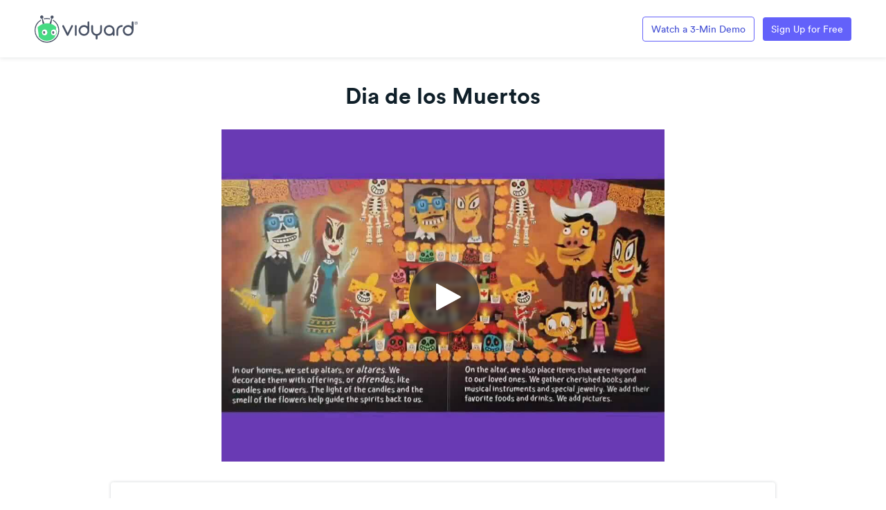

--- FILE ---
content_type: text/html; charset=utf-8
request_url: https://share.vidyard.com/watch/dhtxXUPvkk655THgk5XGcC?
body_size: 20042
content:
<!DOCTYPE html>
  <!-- paulirish.com/2008/conditional-stylesheets-vs-css-hacks-answer-neither/ -->
  <!--[if IE 8]>    <html lang="en" class="no-js ie8 old-ie"> <![endif]-->
  <!--[if IE 9]>    <html lang="en" class="no-js ie9 old-ie"> <![endif]-->
  <!--[if (gte IE 10)|!(IE)]><!--> <html lang="en" class="no-js"> <!--<![endif]-->

  <head>
    <title>Dia de los Muertos</title>
    <script>
//<![CDATA[

  const ENV = (function() {
    return {
      MULTIPASS_HOST: 'https://auth.vidyard.com',
      SHIRE_HOST: 'share.vidyard.com',
      ASSET_DOMAIN: '//assets.vidyard.com',
      ROLLBAR_CLIENT_ACCESS_TOKEN: '77e1e8e0dd4d4164a328d393aa5d1b1a',
      RAILS_ENV: 'production',
      DATADOG_ENVIRONMENT: 'production',
      DATADOG_CLIENT_TOKEN: 'pub56bc56349208f8f9062002ebe4062cde',
      REEFER_API_URL: 'raw.vidyard.com',
    };
  }());

//]]>
</script>
    <link rel="icon" href="/favicon.ico" type="image/x-icon"/>
    <link rel="shortcut icon" href="/favicon.ico" type="image/x-icon"/>

      <meta name="robots" content="noindex, nofollow" />
      <meta name="googlebot" content="noindex" />

    <meta name="title" content="Dia de los Muertos" />
    <meta charset="utf-8">
    <meta http-equiv="X-UA-Compatible" content="IE=edge,chrome=1">
    <meta name="viewport" content="width=device-width, initial-scale=1.0, maximum-scale=1.0">
    <meta name="generator" content="vidyard.com">

      <script src="//assets.vidyard.com/share/webpack/js/runtime~rollbar-a1d79ee531b0e23ed4eb.js" crossorigin="anonymous"></script>
<script src="//assets.vidyard.com/share/webpack/js/vendors~hub-scripts/authentication/popup_manifest~rollbar~vue/room_entrypoint-c15f7ba56a783613f0aa.chunk.js" crossorigin="anonymous"></script>
<script src="//assets.vidyard.com/share/webpack/js/rollbar-e022171b3bdb49732e3f.chunk.js" crossorigin="anonymous"></script>

    <meta name="csrf-param" content="authenticity_token" />
<meta name="csrf-token" content="ISsKC+gA6/YxfLSipZZMgekih6uMJepffEgdPx152Lv0ck6CvAjfp1mxP1gyIt8G28kwgK0rYvOC1RuYXLjCgQ==" />

        <meta name="medium" content="video">
  <meta name="title" content="Dia de los Muertos">
  <meta name="description" content="Vidyard video">
  <meta name="video_type" content="application/x-shockwave-flash">
  <meta name="video_height" content="360">
  <meta name="video_width" content="640">

  <meta property="fb:app_id" content="198021633865294">
  <meta property="fb:admins" content="42301029">

  <meta name="slack-app-id" content="A0166HRL7E3">
  <link rel="alternate" type="application/json+oembed" href="https://api.vidyard.com/dashboard/v1.1/oembed?url=https%3A%2F%2Fshare.vidyard.com%2Fwatch%2FdhtxXUPvkk655THgk5XGcC%3Fcustom_id%3D" title="Dia de los Muertos">

  <meta property="og:url" content="https://share.vidyard.com/watch/dhtxXUPvkk655THgk5XGcC?custom_id=">
    <meta property="og:site_name" content="Vidyard">
  <meta property="og:title" content="Dia de los Muertos">
  <meta property="og:description" content="Vidyard video">

  <meta property="og:image" content="https://play.vidyard.com/dhtxXUPvkk655THgk5XGcC.jpg?">
  <meta property="og:image:width" content="470">
  <meta property="og:image:height" content="264">

    <meta property="og:type" content="video.other">
    <meta property="video:duration" content="187">

    <meta property="og:video:type" content="text/html">
    <meta property="og:video:width" content="470">
    <meta property="og:video:height" content="264">
    <meta property="og:video" content="https://play.vidyard.com/dhtxXUPvkk655THgk5XGcC.html?autoplay=0&amp;custom_id=&amp;embed_button=0&amp;viral_sharing=0&amp;">
    <meta property="og:video:secure_url" content="https://play.vidyard.com/dhtxXUPvkk655THgk5XGcC.html?autoplay=0&amp;custom_id=&amp;embed_button=0&amp;viral_sharing=0&amp;">

    <meta property="og:video:type" content="application/x-shockwave-flash">
    <meta property="og:video:width" content="470">
    <meta property="og:video:height" content="264">


      <meta property="og:video:type" content="video/mp4">
      <meta property="og:video:width" content="470">
      <meta property="og:video:height" content="264">
      <meta property="og:video" content="https://cdn.vidyard.com/videos/SYGb9g3nOtLUDniLqwoABQ/sd.mp4?tC1nZnitH3mLT6LqFXjC0GJl25KlM1I-43k-IgHF_nMGDSO1eXUyjzTTlSo6t2wPJXn5RiaMguZqZZJLdr9-nEwZ0BYIExlNMYZjwKvC7coo17xeYCjRG6m8pJ1lehUqQCW1W9arQQ">
      <meta property="og:video:secure_url" content="https://cdn.vidyard.com/videos/SYGb9g3nOtLUDniLqwoABQ/sd.mp4?tC1nZnitH3mLT6LqFXjC0GJl25KlM1I-43k-IgHF_nMGDSO1eXUyjzTTlSo6t2wPJXn5RiaMguZqZZJLdr9-nEwZ0BYIExlNMYZjwKvC7coo17xeYCjRG6m8pJ1lehUqQCW1W9arQQ">

      <meta name="twitter:player:stream" content="https://cdn.vidyard.com/videos/SYGb9g3nOtLUDniLqwoABQ/sd.mp4?tC1nZnitH3mLT6LqFXjC0GJl25KlM1I-43k-IgHF_nMGDSO1eXUyjzTTlSo6t2wPJXn5RiaMguZqZZJLdr9-nEwZ0BYIExlNMYZjwKvC7coo17xeYCjRG6m8pJ1lehUqQCW1W9arQQ">
      <meta name="twitter:player:stream:content_type" content="video/mp4; codecs=&quot;avc1.42E01E1, mp4a.40.2&quot;">

    <meta name="twitter:card" content="player">
    <meta name="twitter:url" content="https://share.vidyard.com/watch/dhtxXUPvkk655THgk5XGcC?custom_id=">
    <meta name="twitter:site" content="Vidyard">
    <meta name="twitter:title" content="Dia de los Muertos">
    <meta name="twitter:description" content="Vidyard video">
    <meta name="twitter:player:width" content="435">
    <meta name="twitter:player:height" content="245">
    <meta name="twitter:player" content="https://play.vidyard.com/dhtxXUPvkk655THgk5XGcC.html?autoplay=0&amp;custom_id=&amp;embed_button=0&amp;viral_sharing=0&amp;">
    <meta name="twitter:image" content="https://play.vidyard.com/dhtxXUPvkk655THgk5XGcC.jpg?">



    <script src="//assets.vidyard.com/share/webpack/js/runtime~common-64694b1ca711cac66eb3.js" crossorigin="anonymous"></script>
<script src="//assets.vidyard.com/share/webpack/js/vendors~common~hub-scripts/assurance/manifest~hub-scripts/beckman_coulter/manifest~hub-scripts/brand~901e432c-aad4bfe7232b2696ee86.chunk.js" crossorigin="anonymous"></script>
<script src="//assets.vidyard.com/share/webpack/js/vendors~common-39e26c8b16f83ce19abc.chunk.js" crossorigin="anonymous"></script>
<script src="//assets.vidyard.com/share/webpack/js/common-25aea70985dfe60b0519.chunk.js" crossorigin="anonymous"></script>

      <script src="//assets.vidyard.com/share/webpack/js/runtime~hub-scripts/remove_partner_query_params-8f266534cf97c463578c.js" crossorigin="anonymous"></script>
<script src="//assets.vidyard.com/share/webpack/js/hub-scripts/remove_partner_query_params-c4a29e4f739c2a9b4380.chunk.js" crossorigin="anonymous"></script>

    <script src="//assets.vidyard.com/share/webpack/js/runtime~hub-scripts/manifest_bootstrap-82de397d9d8570c419f2.js" crossorigin="anonymous"></script>
<script src="//assets.vidyard.com/share/webpack/js/vendors~common~hub-scripts/assurance/manifest~hub-scripts/beckman_coulter/manifest~hub-scripts/brand~901e432c-aad4bfe7232b2696ee86.chunk.js" crossorigin="anonymous"></script>
<script src="//assets.vidyard.com/share/webpack/js/hub-scripts/manifest_bootstrap-f194b645f54e6397a3ad.chunk.js" crossorigin="anonymous"></script>
    <script src="//assets.vidyard.com/share/webpack/js/runtime~hub-scripts/sharing_page_2019/manifest-37bc590a19c315d11be7.js" crossorigin="anonymous"></script>
<script src="//assets.vidyard.com/share/webpack/js/vendors~common~hub-scripts/assurance/manifest~hub-scripts/beckman_coulter/manifest~hub-scripts/brand~901e432c-aad4bfe7232b2696ee86.chunk.js" crossorigin="anonymous"></script>
<script src="//assets.vidyard.com/share/webpack/js/vendors~hub-scripts/authentication/authorize_manifest~hub-scripts/authentication/manifest~hub-script~ef05716c-eee29591ea0c45da13a4.chunk.js" crossorigin="anonymous"></script>
<script src="//assets.vidyard.com/share/webpack/js/hub-scripts/sharing_page_2019/manifest-168623199afdd8a22991.chunk.js" crossorigin="anonymous"></script>

    <link rel="stylesheet" href="//assets.vidyard.com/share/webpack/css/hub-styles/manifest_bootstrap-bf471e7a.chunk.css" media="screen" />
<link rel="stylesheet" href="//assets.vidyard.com/share/webpack/hub-styles/manifest_bootstrap.bf471e7ad1ea5a3c6ce8.css" media="screen" />
    <link rel="stylesheet" href="//assets.vidyard.com/share/webpack/css/hub-styles/sharing_page_2019/manifest-f59e2647.chunk.css" media="screen" />
<link rel="stylesheet" href="//assets.vidyard.com/share/webpack/hub-styles/sharing_page_2019/manifest.f59e26476686ec1559e5.css" media="screen" />

    <style type="text/css">
    </style>


    
    <script type="text/javascript">
    window.heap=window.heap||[],heap.load=function(e,t){window.heap.appid=e,window.heap.config=t=t||{};var r=document.createElement("script");r.type="text/javascript",r.async=!0,r.src="https://cdn.heapanalytics.com/js/heap-"+e+".js";var a=document.getElementsByTagName("script")[0];a.parentNode.insertBefore(r,a);for(var n=function(e){return function(){heap.push([e].concat(Array.prototype.slice.call(arguments,0)))}},p=["addEventProperties","addUserProperties","clearEventProperties","identify","resetIdentity","removeEventProperty","setEventProperties","track","unsetEventProperty"],o=0;o<p.length;o++)heap[p[o]]=n(p[o])};
  </script>
  <script type="text/javascript">heap.load(4242522408);</script>

      <script async src="https://www.googletagmanager.com/gtag/js?id='UA-23761675-4'"></script>
  <script>
    window.dataLayer = window.dataLayer || [];
    function gtag(){dataLayer.push(arguments);}
    gtag('js', new Date());

    gtag('config', 'UA-23761675-4', { 'anonymize_ip': true });
  </script>

      <script>
  (function(h,o,u,n,d) {
    h=h[d]=h[d]||{q:[],onReady:function(c){h.q.push(c)}}
    d=o.createElement(u);d.async=1;d.src=n
    n=o.getElementsByTagName(u)[0];n.parentNode.insertBefore(d,n)
  })(window,document,'script','https://www.datadoghq-browser-agent.com/datadog-rum.js','DD_RUM')
    DD_RUM.onReady(function() {
      DD_RUM.init({
        clientToken: 'pub56bc56349208f8f9062002ebe4062cde',
        applicationId: '40b346ed-299e-49bc-b6a8-99ba25644235',
        site: 'datadoghq.com',
        service: 'shire',
        env: 'production',
        sampleRate: 10,
        trackInteractions: true,
      })
    })
  </script>

  <script>
//<![CDATA[

  $(document).ready(function () {

          if (typeof Authenticator.init === 'function') {
            Authenticator.init();
          }

          if (typeof SharingPage2019.init === 'function') {
            SharingPage2019.init(0, 0, "dhtxXUPvkk655THgk5XGcC", 960, false, {}, "raw.vidyard.com", true, true, 0, 1, 0, false, 0, true);
          }
  });

//]]>
</script>




    <style type='text/css' class='css_style'>
      
    </style>
    
    
    
  </head>
  <body class="user-color">
    
    
    <div id="notifications">
  <div id="header_success" class="alert alert-success header alert-dismissable text-center collapse">
    <button type="button" class="close" data-dismiss="alert" aria-hidden="true">&times;</button>
    <i class="fa fa-check-circle" aria-hidden="true"></i>
    <span class="message" role="alert" aria-live="assertive"></span>
  </div>

  <div id="header_notice" class="alert alert-info header alert-dismissable text-center collapse">
    <button type="button" class="close" data-dismiss="alert" aria-hidden="true">&times;</button>
    <i class="fa fa-info-circle" aria-hidden="true"></i>
    <span class="message" role="alert" aria-live="assertive"></span>
  </div>

  <div id="header_error" class="alert alert-danger header alert-dismissable text-center collapse">
    <button type="button" class="close" data-dismiss="alert" aria-hidden="true">&times;</button>
    <i class="fa fa-exclamation-circle" aria-hidden="true"></i>
    <span class="message" role="alert" aria-live="assertive"></span>
  </div>
</div>


    <div id="hub-layout-container">
      <div id="header">
      </div>
      
        <div id="main-content">
          

<header>
    <div id="upgrade-banner" class="removed banner upgrade-banner" aria-live="polite'">
      <div class="upgrade-banner__content" role="alert" aria-describedby="describedById">
        <div class="upgrade-banner__description">
          <span id="described-by-id">
              This is the page your viewer will see. Would you like to personalize it with your brand logo and colors?
              <a id="theme-link" href="https://secure.vidyard.com/organizations/1105081/theme">Learn how.</a>
          </span>
        </div>
      </div>
    </div>

  <div class="header-logo-container">
    <div id="logo-wrapper">
      
  <a id="vidyard-logo" aria-label="Link to Vidyard Free Screen Recording Page" href="https://www.vidyard.com/free-screen-record?utm_source=vidyard-player&utm_medium=product&utm_campaign=logo-link-click">
    <img alt="Vidyard logo" src="//assets.vidyard.com/share/webpack/images/hubs/sharing_page_2019/vidyard-logo.svg" />
  </a>

      <div class="custom-tooltip removed" id="logo-tooltip">
        Upgrade to add your own logo
      </div>
    </div>
      <div>
        <a class="button" id="book-demo-cta" aria-label="Link to Vidyard 3-Minute Demo" target="_blank" rel="noopener noreferrer" href="https://www.vidyard.com/watch-demo/" onclick="SharingPage2019.trackDemoCtaClick()">Watch a 3-Min Demo</a>
        <a class="button" id="get-vidyard-free-cta" aria-label="Link to Vidyard Free Screen Recording Page" target="_blank" rel="noopener noreferrer" href="https://auth.vidyard.com/signup?response_type=code&redirect_uri=https%3A%2F%2Fsecure.vidyard.com%2Fauth%2Fvidyard&scope=dashboard&client_id=sharepage&share_page_cta=container-header-cta" onclick="SharingPage2019.trackHeaderCtaClick()">Sign Up for Free</a>
      </div>
  </div>
</header>
<div class="page-content ">
  <div id="sharing-stage">
    <div id="name-header" class="container-fluid">
      <div class="row">
        <div class="col-xs-12">
              <h1 class="text-center">Dia de los Muertos</h1>
          <div id="stage">
            <meta itemprop="height" content="540">
            <meta itemprop="width" content="960">
            <meta itemprop="thumbnail" content="//play.vidyard.com/dhtxXUPvkk655THgk5XGcC.jpg?">
            <meta itemprop="duration" content="T187S">
            <div class="aspect-ratio">
              <script type='text/javascript' async src='https://play.vidyard.com/embed/v4.js' data-playbackurl='play.vidyard.com'></script><img style='margin: auto; display: block; width: 100%; 'class='vidyard-player-embed' src='https://play.vidyard.com/dhtxXUPvkk655THgk5XGcC.jpg' data-height='540' data-width='960' data-disable_analytics='0' data-vyetoken='' data-preload='auto' data-disable_larger_player='false' data-controller='hubs' data-action='show' data-uuid='dhtxXUPvkk655THgk5XGcC' data-type='inline' />
            </div>
          </div>
        </div>
      </div>
    </div>
  </div>

  <script>
//<![CDATA[

  $(document).ready(function () {
      if (typeof signUpDialog.init === 'function') {
        signUpDialog.init();
      }
  });

//]]>
</script>

<div class="modal fade" id="vy-sign-up-modal" role="dialog">
  <div class="modal-dialog">
    <div class="modal-content">
      <div class="header">
        <img alt="Vidyard logo" src="//assets.vidyard.com/share/webpack/images/vbot-sign-up-dialog.svg" />
        <h1 class="modal-title">Get Vidyard for Free</h1>
        <button type="button" class="close-button" data-dismiss="modal" aria-label="Close"><span aria-hidden="true">&times;</span></button>
      </div>

      <div class="modal-body">
        <p>Sign up for your own Vidyard account and get access to a full video suite of products and features - no credit card required!</p>
      </div>

      <div class="modal-footer">
        <div class="button-container">
          <a
            class="signup-button google-sign-up-button button"
            data-testid="cta-multi-visit-dialog-google-signup"
            aria-label="Continue with Google"
            onclick="signUpDialog.handleClick('google')"
            target="_blank"
            rel="noopener"
            href="https://auth.vidyard.com/auth/google?response_type=code&redirect_uri=https%3A%2F%2Fsecure.vidyard.com%2Fauth%2Fvidyard&scope=dashboard&client_id=secure.vidyard.com"
          >
            <img class="google-icon" src="//assets.vidyard.com/share/webpack/images/hubs/sharing_page_2019/google-logo.svg" alt="Google logo">
            <div class="text">Continue with Google</div>
          </a>

          <a
            aria-label="Link to Vidyard Free Sign Up"
            onclick="signUpDialog.handleClick('email')"
            data-testid="cta-multi-visit-dialog-email-signup"
            target="_blank"
            class="button signup-button email-sign-up-button"
            href="https://auth.vidyard.com/signup?response_type=code&redirect_uri=https%3A%2F%2Fsecure.vidyard.com%2Fauth%2Fvidyard&scope=dashboard&client_id=secure.vidyard.com"
          >
            Sign Up with Work Email
          </a>
        </div>

        <a class="continue-link" data-dismiss="modal" onclick="signUpDialog.handleClick('continue')" data-testid="cta-multi-visit-dialog-continue-link">Or Continue to Video</a>
      </div>
    </div>
  </div>
</div>







      <div class="cta tweak" id="tweak-cta">
  <div class="text">
    <div class="header">Get Vidyard Free Today</div>
    <div class="subheader">It's easy! No credit card required.</div>
    <a id="email-signup-button" class="button" aria-label="Sign up with Work Email" target="_blank" rel="noopener" href="https://auth.vidyard.com/signup?response_type=code&redirect_uri=https%3A%2F%2Fsecure.vidyard.com%2Fauth%2Fvidyard&scope=dashboard&client_id=sharepage&share_page_cta=direct_mail_option" onclick="SharingPage2019.trackCtaClick()">Sign Up with Work Email</a>
  </div>
  <div class="divider">
    <hr class="line-divider" />
    or
    <hr class="line-divider" />
  </div>
  <div class="sso-buttons">
    <a id="google-signup-button" class="sso-button button" aria-label="Sign up with Google" target="_blank" rel="noopener" href="https://auth.vidyard.com/auth/google?response_type=code&redirect_uri=https%3A%2F%2Fsecure.vidyard.com%2Fauth%2Fvidyard&scope=dashboard&client_id=secure.vidyard.com" onclick="SharingPage2019.trackCtaClick()">
      <img class="icon" src="//assets.vidyard.com/share/webpack/images/hubs/sharing_page_2019/google-logo.svg" alt="Google logo">
      Sign Up with Google
    </a>
    <a id="outlook-signup-button" class="sso-button button" aria-label="Sign up with Microsoft" target="_blank" rel="noopener" href="https://auth.vidyard.com/auth/outlook?response_type=code&redirect_uri=https%3A%2F%2Fsecure.vidyard.com%2Fauth%2Fvidyard&scope=dashboard&client_id=secure.vidyard.com" onclick="SharingPage2019.trackCtaClick()">
      <img class="icon" src="//assets.vidyard.com/share/webpack/images/hubs/sharing_page_2019/microsoft-logo.svg" alt="Microsoft logo">
      Sign Up with Microsoft
    </a>
  </div>
</div>


  


</div>

<footer class="footer hidden" id="footer">
  <div class="footer-content">
    <div class="footer-text-wrapper">
        <div class="footer-text-container">
          <div class="footer-text">
            Vidyard uses cookies to better understand how videos are viewed, and to improve your experience.
            <a href="https://www.vidyard.com/cookies/" id="footer-learn-more-button" tabIndex="-1"> Learn more</a>
          </div>
        </div>
    </div>
    <div class="confirm-button-wrapper">
      <div class="confirm-button-container">
        <button class="confirm-button blue-confirm-button" id="footer-confirm-button" onclick="SharingPage2019.acceptCookies()" tabIndex="-1">Got it</button>
      </div>
    </div>
    <div class="close-button-wrapper">
      <div class="close-button-container">
        <div class="close-button" id="footer-close-button" onclick="SharingPage2019.closeFooter()" tabIndex="-1">
          <i class="close-clickable">
            <img src="//assets.vidyard.com/share/webpack/images/hubs/sharing_page_2019/close_button.svg" alt="Close Button"/>
          </i>
        </div>
      </div>
    </div>
  </div>
</footer>

        </div>
      
      <div id="footer">
      </div>
    </div>
    
    







    
  </body>
</html>


--- FILE ---
content_type: text/css
request_url: https://assets.vidyard.com/share/webpack/hub-styles/sharing_page_2019/manifest.f59e26476686ec1559e5.css
body_size: 20398
content:
@font-face{font-family:LL Circular;font-style:normal;font-weight:400;src:url(//assets.vidyard.com/share/webpack/fonts/wp/lineto-circular-book.eot);src:url(//assets.vidyard.com/share/webpack/fonts/wp/lineto-circular-book.eot#iefix) format("embedded-opentype"),url(//assets.vidyard.com/share/webpack/fonts/wp/lineto-circular-book.woff2) format("woff2"),url(//assets.vidyard.com/share/webpack/fonts/wp/lineto-circular-book.woff) format("woff")}@font-face{font-family:LL Circular;font-style:normal;font-weight:500;src:url(//assets.vidyard.com/share/webpack/fonts/wp/lineto-circular-medium.eot);src:url(//assets.vidyard.com/share/webpack/fonts/wp/lineto-circular-medium.eot#iefix) format("embedded-opentype"),url(//assets.vidyard.com/share/webpack/fonts/wp/lineto-circular-medium.woff2) format("woff2"),url(//assets.vidyard.com/share/webpack/fonts/wp/lineto-circular-medium.woff) format("woff")}@font-face{font-family:LL Circular;font-style:normal;font-weight:700;src:url(//assets.vidyard.com/share/webpack/fonts/wp/lineto-circular-bold.eot);src:url(//assets.vidyard.com/share/webpack/fonts/wp/lineto-circular-bold.eot#iefix) format("embedded-opentype"),url(//assets.vidyard.com/share/webpack/fonts/wp/lineto-circular-bold.woff2) format("woff2"),url(//assets.vidyard.com/share/webpack/fonts/wp/lineto-circular-bold.woff) format("woff")}@font-face{font-family:LL Circular;font-style:normal;font-weight:900;src:url(//assets.vidyard.com/share/webpack/fonts/wp/lineto-circular-black.eot);src:url(//assets.vidyard.com/share/webpack/fonts/wp/lineto-circular-black.eot#iefix) format("embedded-opentype"),url(//assets.vidyard.com/share/webpack/fonts/wp/lineto-circular-black.woff2) format("woff2"),url(//assets.vidyard.com/share/webpack/fonts/wp/lineto-circular-black.woff) format("woff")}@font-face{font-family:Font Awesome\ 5 Brands;font-style:normal;font-weight:400;src:url(//assets.vidyard.com/share/webpack/fonts/wp/fa-brands-400.eot);src:url(//assets.vidyard.com/share/webpack/fonts/wp/fa-brands-400.eot#iefix) format("embedded-opentype"),url(//assets.vidyard.com/share/webpack/fonts/wp/fa-brands-400.woff2) format("woff2"),url(//assets.vidyard.com/share/webpack/fonts/wp/fa-brands-400.woff) format("woff"),url(//assets.vidyard.com/share/webpack/fonts/wp/fa-brands-400.ttf) format("truetype")}.m-10{margin:10px}.ml-10{margin-left:10px}.ml-30{margin-left:30px}.mr-5{margin-right:5px}.mr-20{margin-right:20px}.mt-10{margin-top:10px}.mt-20{margin-top:20px}.mt-30{margin-top:30px}.mt-45{margin-top:45px}.mt-50{margin-top:50px}.mb-15{margin-bottom:15px}.mb-20{margin-bottom:20px}.mb-40{margin-bottom:40px}.solo_icon i{margin-left:0;margin-right:0!important}.collapse{display:none}.inline{display:inline}.slide{max-height:0;overflow:hidden;transition:all .2s ease;-webkit-transition:all .2s ease}.slide.in{max-height:500px}.truncate{overflow:hidden;text-overflow:ellipsis;white-space:nowrap}.custom-tooltip{background-color:#0f1f29;color:#fafbff;position:absolute;display:block;z-index:1000;font-size:11px;padding:8px;white-space:nowrap;border-radius:4px;top:100%;margin-top:10px}.custom-tooltip:after{position:absolute;left:50%;content:" ";top:0;z-index:1000;transform:translate(-50%,-100%);border:6px solid transparent;border-bottom-color:#0f1f29}.cta{background-color:#fff;display:flex;align-items:center;justify-content:center;padding:30px 20px;box-shadow:0 .3em .8em rgba(0,0,0,.1);position:relative;border-radius:4px;max-width:960px;margin:0 auto 30px}.cta .cta-header.no-subheading{margin:0 0 16px}.cta .cta-text{flex:3 1;display:block;line-height:22px;margin:14px 0;padding-right:8px;word-break:break-word}.cta .cta-text-wrapper{flex-grow:1}.cta .cta-button-wrapper{display:flex;flex-direction:row;justify-content:center}.cta .cta-header{font-weight:600;font-size:20px;line-height:20px;color:#475066}.cta .cta-background-img{position:absolute;z-index:-1}.cta>img{opacity:0}.cta.experiment{max-width:700px;color:#606782;box-shadow:0 2px 2px rgba(15,31,41,.12),0 0 2px rgba(15,31,41,.2);margin-top:22px}@media(max-width:768px){.cta.experiment{max-width:calc(100% - 30px);flex-direction:row}}.cta.experiment .cta-text-wrapper .cta-container{display:flex;flex:1 1}.cta.experiment .cta-text-wrapper .cta-container .cta-text-container{display:inline-block;width:100%;text-align:center}.cta.experiment .cta-text-wrapper .cta-container .cta-text-container .cta-header{font-size:19px;line-height:22px}@media(max-width:1200px){.cta.experiment .cta-text-wrapper .cta-container .cta-text-container .cta-header{font-size:18px}}@media(max-width:576px){.cta.experiment .cta-text-wrapper .cta-container .cta-text-container .cta-header{text-align:center}}.cta.experiment .cta-text-wrapper .cta-container .cta-text-container .cta-text{margin:0 0 16px;padding:0}@media(max-width:576px){.cta.experiment .cta-text-wrapper .cta-container .cta-text-container .cta-text{text-align:center}}@media(max-width:576px){.cta.experiment .cta-text-wrapper .cta-container .cta-text-container{width:100%;padding:0}}@media(max-width:576px){.cta.experiment .cta-text-wrapper .cta-container{display:block}}@media(max-width:700px){.cta.experiment .cta-text-wrapper{display:block}}.cta.experiment .cta-button-wrapper{display:block;text-align:center}@media(max-width:576px){.cta.experiment .cta-button-wrapper{max-width:240px;margin:0 auto}}.cta.experiment .cta-button-wrapper span{line-height:38px}.cta.experiment .cta-button-wrapper span a{text-decoration:none;border-bottom:1px solid #337ab7}.cta.experiment .cta-button-wrapper .cta-signup-button{display:inline-block;text-align:left;text-decoration:none;color:#606782;border:1px solid #c8cee3;border-radius:4px;background-color:#fff}.cta.experiment .cta-button-wrapper .cta-signup-button+.cta-signup-button,.cta.experiment .cta-button-wrapper .cta-signup-button+span{margin:0 0 0 6px}@media(max-width:576px){.cta.experiment .cta-button-wrapper .cta-signup-button+.cta-signup-button,.cta.experiment .cta-button-wrapper .cta-signup-button+span{clear:left;min-width:100%}}.cta.experiment .cta-button-wrapper .cta-signup-button .icon{width:38px;height:38px;border-radius:4px;padding:10px}.cta.experiment .cta-button-wrapper .cta-signup-button:focus,.cta.experiment .cta-button-wrapper .cta-signup-button:hover{background-color:#ebf0f7}.cta.experiment .cta-button-wrapper .cta-signup-button.google{min-width:220px;font-size:14px;color:#fff;border:none}.cta.experiment .cta-button-wrapper .cta-signup-button.google .icon{margin-right:12px;background-color:#fff}.cta.experiment .cta-button-wrapper .cta-signup-button.google:focus,.cta.experiment .cta-button-wrapper .cta-signup-button.google:hover{opacity:.9!important}@media(max-width:576px){.cta.experiment .cta-button-wrapper .cta-signup-button.google{min-width:100%;background-color:#4285f4}}@media(max-width:576px){.cta.experiment .cta-button-wrapper .cta-signup-button{display:block;padding:0 15px 0 0}.cta.experiment .cta-button-wrapper .cta-signup-button+.cta-signup-button{margin:12px 0 0}.cta.experiment .cta-button-wrapper .cta-signup-button+span{display:block}}@media(min-width:577px){.cta.experiment .cta-button-wrapper .cta-signup-button span{display:none}}.cta.larger-player:not(.in-player){width:90%;max-width:960px}@media(max-height:740px){.cta.larger-player:not(.in-player){max-width:640px}}.custom-event-cta-container{margin:0 auto 30px;width:-webkit-fit-content;width:-moz-fit-content;width:fit-content}.custom-event-cta-link{text-decoration:none}.custom-event-cta-button{background:#6361fa;border:1px solid #6361fa;border-radius:4px;color:#fff;outline:none;font-size:20px;font-weight:500;padding:10px 20px}.custom-event-cta-button:hover{background-color:#414dd4;box-shadow:0 1px 2px 0 #8f97ff,0 1px 7px 3px rgba(99,97,250,.25);border:1px solid #414dd4}.custom-event-cta-button:focus{background-color:#6361fa;box-shadow:0 0 0 3px #bfc4ff;border:1px solid #6361fa}.custom-event-cta-button:active{background-color:#1b1a82;border:1px solid #1b1a82}@media(max-width:450px){.custom-event-cta-button{font-size:16px}}.finished{animation:fade-in-background 3s forwards}@keyframes fade-in-background{0%{background:#fff;box-shadow:0}to{background:linear-gradient(180deg,hsla(0,0%,100%,0),#f5f9ff 98.96%),#fff;box-shadow:0 0 12px rgba(15,31,41,.2),0 12px 12px rgba(15,31,41,.12)}}.finished .cta-background-img{animation:fade-in 3s forwards}@keyframes fade-in{0%{opacity:0}to{opacity:1}}@media(min-width:750px){@keyframes dash{0%{stroke-dashoffset:500}to{stroke-dashoffset:1000}}}.footer{width:100%;background-color:#fafbff;display:flex;padding:8px 16px;bottom:0;height:80px;justify-content:center;flex-direction:column;position:fixed}.footer .footer-content{display:inline-flex}.footer .footer-content .footer-text-wrapper{display:flex;flex:4 1;justify-content:center;flex-direction:column}.footer .footer-content .footer-text-wrapper .footer-text-container{display:flex;justify-content:flex-end}.footer .footer-content .footer-text-wrapper .footer-text-container .footer-text{display:inline-block;padding-right:5px}#logo-wrapper{position:relative}#logo-wrapper #custom-logo img{max-height:50px}#logo-wrapper #vidyard-logo img{width:149px;height:40px}#footer-learn-more-button{display:inline-block}#footer-confirm-button{max-width:90px}.signup-button{white-space:nowrap;cursor:pointer;border:1px solid #c8cee3;color:#0f1f29;text-align:left;width:40px;height:40px;margin:10px;line-height:20px;border-radius:4px;font-weight:500;background:#fff;transition-property:background,border-radius,box-shadow,color;transition-duration:.2s,.2s,.2s,.2s;-webkit-transition-property:background,border-radius,box-shadow,color;-webkit-transition-duration:.2s,.2s,.2s,.2s;transform:translateZ(0);-webkit-transform:translateZ(0)}.signup-button .icon{width:50%;height:50%;margin:10px}.signup-button .text{font-size:12px;color:#606782}.signup-button:focus,.signup-button:hover{color:#475066;background-color:#f5f9ff;border:1px solid #a9b0c9;text-decoration:none}.signup-button:first-child{margin-bottom:10px}.blue-confirm-button{color:#fff;box-shadow:0 0 0 1px #8f97ff;background-color:#6361fa;box-shadow:0 0 0 1px #414dd4}.blue-confirm-button:hover{background:#ebeeff;box-shadow:0 1px 2px 0 #8f97ff,0 1px 7px 3px rgba(99,97,250,.25),0 0 0 1px #414dd4}#custom-confirm-button:hover{opacity:.9}.cta-button-background{background-color:#000;border-radius:5px;display:inherit;display:flex;max-height:36px;justify-content:center;flex-direction:column}.confirm-button-wrapper{display:flex;flex-direction:row;justify-content:center;flex:1 1}.confirm-button-container{display:flex;flex-direction:column;justify-content:center}.close-button-wrapper{flex:1 1;display:flex;flex-direction:row;justify-content:flex-end;padding-right:30px;padding-top:10px}.close-button-wrapper .close-button-container{display:flex;flex-direction:column;justify-content:center}.close-button-wrapper .close-button-container .close-button{background:transparent;border:none;outline:none;padding:0;cursor:pointer;box-shadow:none;transition:all .2s ease-in-out}.close-button-wrapper .close-button-container .close-button .close-clickable{color:#2d3445;transition:all .2s ease-in-out;font-size:16px}.close-button-wrapper .close-button-container .close-button:focus .close-clickable{padding:0 5px;margin:0 -5px;box-shadow:0 0 0 3px #bfc4ff}.close-button-wrapper .close-button-container .close-button:focus .close-clickable,.close-button-wrapper .close-button-container .close-button:hover .close-clickable{border-radius:4px;color:#414dd4}.cta-button{flex:1 1;color:#fff;max-height:36px}.cta-button:hover{background-color:#414dd4;color:#fff}.cta-button:focus{background-color:#6361fa;box-shadow:0 0 0 3px #bfc4ff;color:#fff}.confirm-button{display:inline-block;white-space:nowrap;cursor:pointer;border:none;outline:1px solid transparent;color:#0f1f29;-webkit-appearance:none;text-align:center;box-sizing:border-box;height:36px;user-select:none;-moz-user-select:none;-webkit-user-select:none;-ms-user-select:none;padding:8px 14px;font-size:14px;font-weight:400;line-height:20px;border-radius:4px;transition-property:background,border-radius,box-shadow,color;transition-duration:.2s,.2s,.2s,.2s;-webkit-transition-property:background,border-radius,box-shadow,color;-webkit-transition-duration:.2s,.2s,.2s,.2s;font-family:LL Circular,Helvetica,Arial,sans-serif;font-weight:500;transform:translateZ(0);background:#fff}.confirm-button:focus{box-shadow:0 0 0 3px #bfc4ff;background:#fff}body{font-family:LL Circular,sans-serif;margin:0;padding:0;color:#374054;height:100%}body.dark #name-header h1{color:#0f1f29}body.light #name-header h1{color:#374054}body.light #sharing-stage #name-header h1{color:#0f1f29;text-shadow:none}body.light #sharing-description:not(.force-white){color:#0f1f29}body.light #sharing-description:not(.force-white) .description-expand-button{border:1px solid #000}body.light #sharing-description:not(.force-white) .description-expand-button:hover{background-color:hsla(0,0%,100%,.3)}header{display:flex;flex-direction:column;align-items:center;background-color:#fff;box-shadow:0 2px 6px rgba(15,31,41,.08),0 0 3px rgba(15,31,41,.04);width:100%;z-index:2}.logo{width:140px;height:39px}.banner{width:100%;padding:8px 16px;font-family:LL Circular,Helvetica,Arial,sans-serif}.upgrade-banner{background-color:#ebfff1;color:#2e7a53;border-bottom:1px solid #99f7b4}.edit-banner{background-color:#ebeeff;color:#1b1a82;border-bottom:1px solid #bfc4ff}.edit-banner a{color:#414dd4;font-weight:700;text-decoration:underline}.upgrade-banner__content{flex:1 1;order:1;display:flex;align-items:center}.upgrade-banner__description{font-size:14px;margin:6px 0;flex:1 1;text-align:center}.upgrade-banner__description #described-by-id #theme-link{font-weight:700;color:#2e7a53}.upgrade-banner__description #described-by-id #theme-link:hover{text-decoration:underline}.fa-icon{width:12px;height:auto}.button{padding:8px 12px;background-color:#6361fa;font-size:14px;line-height:20px;text-align:center;font-style:normal;font-weight:400;border-radius:4px;color:#fff}.button:active,.button:hover,.button:visited{text-decoration:none;color:#fff}.button:hover{background-color:#414dd4}.button:focus{text-decoration:none}#book-demo-cta{background-color:#fff;color:#414dd4;border:1px solid #6361fa;margin-right:8px}#book-demo-cta:focus,#book-demo-cta:hover{background-color:#fff;border-color:#6361fa;color:#414dd4;text-decoration:none}#book-demo-cta:hover{background-color:#ebeeff;border:1px solid #6361fa;box-shadow:none}#book-demo-cta:focus{box-shadow:0 0 0 3px #bfc4ff;background-color:#fff;border:1px solid transparent}#book-demo-cta:active{background-color:#bfc4ff;border:1px solid #6361fa}.header-logo-container{display:flex;width:100%;align-items:center;padding:0 50px;height:83px;justify-content:space-between}@media screen and (max-width:450px){.header-logo-container{padding:0 20px}}h1.text-center{font-size:30px;font-weight:500}#sharing-stage{padding-top:20px;width:100%;margin-bottom:30px}#sharing-stage #name-header{padding-bottom:6px}#sharing-stage #name-header h1{color:#fff;margin-top:15px;padding-bottom:0;line-height:39px;font-size:32px;font-weight:600;position:relative;z-index:1;margin-bottom:.25em}#sharing-stage #name-header h1.custom-event-title{max-width:960px;margin-left:auto;margin-right:auto}@media(max-width:450px){#sharing-stage #name-header h1{font-size:20px;margin-top:10px}#sharing-stage #name-header h1.custom-event-title{line-height:28px}}#sharing-stage #logo-container{width:100%;min-height:20px;text-align:center;padding:24px 0}#sharing-stage #logo-container img{display:inline-block;max-height:60px;position:relative;top:-1px;vertical-align:middle}@media(max-width:767px){#sharing-stage.larger-player{margin-bottom:20px}}#sharing-stage.larger-player #name-header{padding-bottom:0}@media(max-width:960px){#sharing-stage.larger-player #name-header{padding:0}}#sharing-description{color:#fff}#sharing-description .description-container{overflow:hidden;margin:0 auto 30px;max-width:640px}#sharing-description .description-container.expanded{max-height:none}#sharing-description .description-container .video-description{display:inline-block;width:80%}#sharing-description .description-container .download-button{vertical-align:text-top;float:right}#sharing-description .description-expand-button{font-size:12px;cursor:pointer;padding:3px;width:80px;margin:0 auto;transition:background-color .1s linear;border:1px solid #fff}#sharing-description .description-expand-button:hover{background-color:rgba(0,0,0,.3)}#sharing-description .description-expand-button:before{content:"Show More"}#sharing-description .description-expand-button.expanded:before{content:"Show Less"}#sharing-comments{min-height:140px}#sharing-comments .container{padding-top:10px;padding-bottom:25px}#sharing-comments .container .comments-container{padding:0 20px}.replies{margin:0 auto 30px;max-width:960px}@media(max-width:1024px){.cta,.replies{max-width:90%}}@media(max-width:700px){#sharing-stage{margin-bottom:40px}#sharing-description .description-container{margin:0 auto 40px;max-width:640px}.cta .cta-header{white-space:normal;line-height:1.2em}.cta-text,.cta .cta-header{text-align:center;z-index:1}.cta-button-wrapper{display:flex;flex-direction:row;align-items:center}.cta-text-wrapper{display:flex;align-items:center;margin-bottom:16px}.cta,.cta-text-wrapper{flex-direction:column}.cta .cta-text{padding:0;margin:0 0 14px}.cta.larger-player{margin:0 auto 30px}.replies{margin:0 30px 40px}.footer{display:block;height:auto;z-index:1}.footer .footer-text-wrapper{margin:20px 0}.footer .footer-content{display:block;padding:10px}.footer-content{display:block;padding-top:40px}.close-button-wrapper{position:absolute;top:0;right:0}#book-demo-cta{display:none}}@media(max-width:750px){.cta.larger-player.in-player{margin:0 0 30px;width:100%;max-width:700px}}.removed{display:none}.hidden{opacity:0}.cta.tweak{display:flex;flex-direction:row;font-size:16px;color:#5b627d;font-weight:400;box-shadow:0 0 4px 0 rgba(15,31,41,.2);height:200px;grid-gap:32px;gap:32px}@media(max-width:750px){.cta.tweak{flex-direction:column;height:auto;grid-gap:12px;gap:12px}}.cta.tweak .sso-buttons,.cta.tweak .text{width:266px;grid-gap:12px;gap:12px;display:flex;flex-direction:column}.cta.tweak .divider{display:flex;flex-direction:column;align-items:center;grid-gap:8px;gap:8px}@media(max-width:750px){.cta.tweak .divider{display:none}}.cta.tweak .header{font-size:24px;color:#374054}.cta.tweak .line-divider{transform:rotate(90deg);background:#000;width:33px;border:0;height:1px}.cta.tweak .button{display:block;width:100%;padding:10px 33px 10px 24px;border-radius:4px;border:1px solid #d1d5db}.cta.tweak .button:focus{text-decoration:none;color:#fff}.cta.tweak .sso-button{background:#fff;color:#6b7280;display:flex;align-items:center;grid-gap:42px;gap:42px}.cta.tweak .sso-button .icon{width:18px;height:18px}.cta.tweak .sso-button:focus,.cta.tweak .sso-button:hover{color:#475066;background-color:#f5f9ff;border:1px solid #a9b0c9}#emoji-reactions{align-items:flex-end;display:flex;flex-wrap:wrap;font-size:14px;justify-content:center;margin:0 auto 10px;padding:0 20px}#emoji-reactions .reactions-avatar{text-align:center;background-color:#f5f9ff;color:#606782;border-radius:50% 50%;width:36px;height:36px;line-height:36px;margin-right:10px}#emoji-reactions .reactions-form{max-width:200px;width:50%;text-align:left;flex-grow:1}#emoji-reactions .reactions-label{color:#606782;font-weight:lighter;display:inline;margin:0 10px .3em 0}#emoji-reactions .reactions-input{outline:none;border:1px solid #c8cee3;border-radius:4px;padding:8px;resize:none;width:100%}#emoji-reactions .reactions-input:focus{box-shadow:0 0 0 2px #bfc4ff}#emoji-reactions .reactions-emojis{display:flex;margin-left:10px}@media(max-width:505px){#emoji-reactions .reactions-emojis{width:100%;justify-content:center;margin:0}}#emoji-reactions .emoji{background:none;padding:0 4px 0 0;border:0;font-size:20px;line-height:1.8}@media(min-width:505px){#emoji-reactions .emoji:last-of-type{padding-right:0}}#emoji-reactions .emoji:hover{top:-5px}@media(max-width:505px){#emoji-reactions .emoji{margin:0 8px;padding:8px}}.page-content.reactions #stage{margin-top:0}.page-content.reactions #sharing-stage{padding-top:0;margin-bottom:10px}.page-content.reactions #sharing-stage #name-header h1{margin-top:10px;font-size:24px}#stage{padding:0;margin:30px auto 0;width:100%;max-width:640px}#stage .aspect-ratio{position:relative;width:100%;margin:auto}#stage .aspect-ratio.dom-ready{background-color:#ebf0f7}#stage .aspect-ratio.player-ready{background-color:transparent}#stage .vidyard_iframe{position:absolute;width:100%;height:100%;left:0;top:0}.larger-player #stage{width:calc(90% + 30px);max-width:960px}@media(max-height:740px){.larger-player #stage{max-width:640px}}@media(max-width:992px){.larger-player #stage{width:90%}}

--- FILE ---
content_type: text/javascript; charset=utf-8
request_url: https://play.vidyard.com/v4/dhtxXUPvkk655THgk5XGcC/integrations.js?callback=window.VidyardV4.jsonp.integrations_dhtxXUPvkk655THgk5XGcC.done
body_size: -386
content:
/**/ typeof window.VidyardV4.jsonp.integrations_dhtxXUPvkk655THgk5XGcC.done === 'function' && window.VidyardV4.jsonp.integrations_dhtxXUPvkk655THgk5XGcC.done({"orgId":1105081});

--- FILE ---
content_type: text/javascript; charset=utf-8
request_url: https://play.vidyard.com/v4/dhtxXUPvkk655THgk5XGcC/details.js?callback=window.VidyardV4.jsonp.details_dhtxXUPvkk655THgk5XGcC.done
body_size: -263
content:
/**/ typeof window.VidyardV4.jsonp.details_dhtxXUPvkk655THgk5XGcC.done === 'function' && window.VidyardV4.jsonp.details_dhtxXUPvkk655THgk5XGcC.done({"hasBacklink":true,"backlinkURL":"https://www.vidyard.com/free-screen-record?utm_source=vidyard-player&utm_medium=product&utm_campaign=powered_by"});

--- FILE ---
content_type: text/javascript; charset=utf-8
request_url: https://play.vidyard.com/v4/dhtxXUPvkk655THgk5XGcC/style.js?callback=window.VidyardV4.jsonp.style_dhtxXUPvkk655THgk5XGcC.done
body_size: -346
content:
/**/ typeof window.VidyardV4.jsonp.style_dhtxXUPvkk655THgk5XGcC.done === 'function' && window.VidyardV4.jsonp.style_dhtxXUPvkk655THgk5XGcC.done({"pl":0,"pb":1,"pbc":"2e2e2e"});